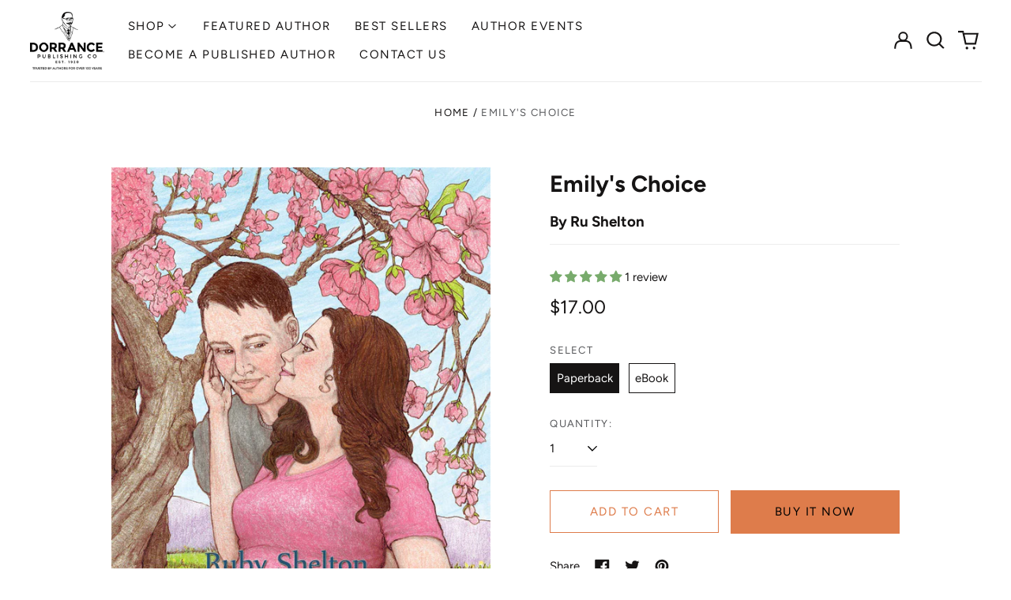

--- FILE ---
content_type: text/html; charset=utf-8
request_url: https://bookstore.dorrancepublishing.com/variants/47719504118048/?section_id=store-availability
body_size: -218
content:
<div id="shopify-section-store-availability" class="shopify-section"><script type="application/json" data-availability-json>{
    "variant": 47719504118048
    
  }
</script>
</div>

--- FILE ---
content_type: text/css
request_url: https://bookstore.dorrancepublishing.com/cdn/shop/t/2/assets/custom.css?v=61952854268031017381715194290
body_size: -195
content:
.collection-list__text{width:100%;background-color:#000000b3}.jdgm-review-widget .jdgm-rev-widg{border-top:solid #eee 1px;border-bottom:solid #eee 1px}.jdgm-review-widget .jdgm-paginate{border-top:none}.jdgm-review-widget{max-width:1680px;margin-left:auto;margin-right:auto;padding-left:1.25rem;padding-right:1.25rem}@media (min-width: 64em){.jdgm-review-widget{padding-left:2.5rem;padding-right:2.5rem}}.product-title+.product-block-text{margin:1rem 0 0;padding-bottom:1rem;border-bottom:solid #eee 1px}.barcodes,.product-rte p{margin-top:1rem}.product-rte.rte ol,.product-rte.rte ul{padding-left:1.5rem}#shopify-section-template--22193049305376__testimonials_NqAiLy a{color:var(--color-primary-text);text-decoration:none}#shopify-section-template--22193049305376__testimonials_NqAiLy a:hover{color:var(--color-secondary-meta)}.product-section .product-isbn+.my-8{margin-top:0}@media (min-width: 1000px){div[data-events-calendar-app]{all:revert!important;margin:0 auto!important;width:80%!important}}img[src*="https://books.google.com"]{margin:1.5rem 0}.aligned-buttons{text-align:center}.aligned-buttons a{align-items:center;padding-left:1.5rem;padding-right:1.3rem;display:inline-flex;margin-bottom:2rem}.aligned-buttons svg{position:relative;top:-.05rem;display:inline-block;width:2rem;margin-left:1rem}.aligned-buttons a:nth-child(1) svg{color:var(--color-primary-accent)}.aligned-buttons a:nth-child(2) svg{color:var(--color-secondary-accent)}@media (min-width: 500px){.aligned-buttons{text-align:left}.aligned-buttons a{margin-bottom:0}}.footer-nav{column-gap:2rem}
/*# sourceMappingURL=/cdn/shop/t/2/assets/custom.css.map?v=61952854268031017381715194290 */


--- FILE ---
content_type: text/javascript
request_url: https://bookstore.dorrancepublishing.com/cdn/shop/t/2/assets/custom.min.js?v=5984622455313897531713876273
body_size: -592
content:
/* eslint-disable func-names, wrap-iife, no-plusplus */
(function () {
    const customFCM = {
        init() {
            this.externalLinks();
        },
        externalLinks() {
            const { links } = document;
            for (let i = 0, linksLength = links.length; i < linksLength; i++) {
                if (links[i].hostname !== window.location.hostname) {
                    links[i].target = '_blank';
                    links[i].rel = 'noreferrer noopener';
                }
            }
        },
    };
    customFCM.init();
})();



--- FILE ---
content_type: text/javascript; charset=utf-8
request_url: https://bookstore.dorrancepublishing.com/products/emilys-choice.js
body_size: 1017
content:
{"id":9050258768160,"title":"Emily's Choice","handle":"emilys-choice","description":"  \u003cp\u003eSeventeen-year-old Emily dreams of being a child psychologist as her senior year of high school begins. But those dreams are shattered when she’s raped while walking home from a house party. When the rape results in a pregnancy, Emily is left with a difficult choice that will impact the rest of her life: to keep the baby or give it up for adoption. Emily’s choice is complicated further when, during her pregnancy, she falls in love with Adam, a young man trying to heal from a regretful past. When Emily discovers who raped her, she fears her relationship with Adam could be jeopardized.\u003c\/p\u003e \u003cp\u003eEmily’s Choice is sure to captivate adults who enjoy romance novels.\u003c\/p\u003e \u003cp\u003e\u003cstrong\u003eAbout the Author\u003c\/strong\u003e\u003c\/p\u003e \u003cp\u003eRuby Shelton was born and raised in Missouri, a country girl who enjoys outdoor activities and spending time with her three adult children and granddaughter. As a single parent, she spent twenty-three years working full-time and raising her children, with little time for herself. Now that her nest is empty, she’s found enjoyment in writing. Emily’s Choice is her first novel.\u003c\/p\u003e ","published_at":"2024-02-26T06:30:40-05:00","created_at":"2024-02-26T06:30:40-05:00","vendor":"Dorrance Bookstore","type":"","tags":[],"price":1200,"price_min":1200,"price_max":1700,"available":true,"price_varies":true,"compare_at_price":null,"compare_at_price_min":0,"compare_at_price_max":0,"compare_at_price_varies":false,"variants":[{"id":47719504118048,"title":"Paperback","option1":"Paperback","option2":null,"option3":null,"sku":null,"requires_shipping":true,"taxable":true,"featured_image":{"id":44463333802272,"product_id":9050258768160,"position":1,"created_at":"2024-02-26T06:30:40-05:00","updated_at":"2024-02-26T06:30:40-05:00","alt":null,"width":600,"height":900,"src":"https:\/\/cdn.shopify.com\/s\/files\/1\/0857\/3983\/1584\/products\/Wilson_frontcover__06344.1524577865.1280.1280.jpg?v=1708947040","variant_ids":[47719504118048,47719504150816]},"available":true,"name":"Emily's Choice - Paperback","public_title":"Paperback","options":["Paperback"],"price":1700,"weight":308,"compare_at_price":null,"inventory_management":null,"barcode":"9781480956667","featured_media":{"alt":null,"id":36889514639648,"position":1,"preview_image":{"aspect_ratio":0.667,"height":900,"width":600,"src":"https:\/\/cdn.shopify.com\/s\/files\/1\/0857\/3983\/1584\/products\/Wilson_frontcover__06344.1524577865.1280.1280.jpg?v=1708947040"}},"requires_selling_plan":false,"selling_plan_allocations":[]},{"id":47719504150816,"title":"eBook","option1":"eBook","option2":null,"option3":null,"sku":null,"requires_shipping":true,"taxable":true,"featured_image":{"id":44463333802272,"product_id":9050258768160,"position":1,"created_at":"2024-02-26T06:30:40-05:00","updated_at":"2024-02-26T06:30:40-05:00","alt":null,"width":600,"height":900,"src":"https:\/\/cdn.shopify.com\/s\/files\/1\/0857\/3983\/1584\/products\/Wilson_frontcover__06344.1524577865.1280.1280.jpg?v=1708947040","variant_ids":[47719504118048,47719504150816]},"available":true,"name":"Emily's Choice - eBook","public_title":"eBook","options":["eBook"],"price":1200,"weight":0,"compare_at_price":null,"inventory_management":null,"barcode":"9781480956896","featured_media":{"alt":null,"id":36889514639648,"position":1,"preview_image":{"aspect_ratio":0.667,"height":900,"width":600,"src":"https:\/\/cdn.shopify.com\/s\/files\/1\/0857\/3983\/1584\/products\/Wilson_frontcover__06344.1524577865.1280.1280.jpg?v=1708947040"}},"requires_selling_plan":false,"selling_plan_allocations":[]}],"images":["\/\/cdn.shopify.com\/s\/files\/1\/0857\/3983\/1584\/products\/Wilson_frontcover__06344.1524577865.1280.1280.jpg?v=1708947040","\/\/cdn.shopify.com\/s\/files\/1\/0857\/3983\/1584\/products\/Wilson_backcover__34170.1524577856.1280.1280.jpg?v=1708947040"],"featured_image":"\/\/cdn.shopify.com\/s\/files\/1\/0857\/3983\/1584\/products\/Wilson_frontcover__06344.1524577865.1280.1280.jpg?v=1708947040","options":[{"name":"Select","position":1,"values":["Paperback","eBook"]}],"url":"\/products\/emilys-choice","media":[{"alt":null,"id":36889514639648,"position":1,"preview_image":{"aspect_ratio":0.667,"height":900,"width":600,"src":"https:\/\/cdn.shopify.com\/s\/files\/1\/0857\/3983\/1584\/products\/Wilson_frontcover__06344.1524577865.1280.1280.jpg?v=1708947040"},"aspect_ratio":0.667,"height":900,"media_type":"image","src":"https:\/\/cdn.shopify.com\/s\/files\/1\/0857\/3983\/1584\/products\/Wilson_frontcover__06344.1524577865.1280.1280.jpg?v=1708947040","width":600},{"alt":null,"id":36889514672416,"position":2,"preview_image":{"aspect_ratio":0.667,"height":900,"width":600,"src":"https:\/\/cdn.shopify.com\/s\/files\/1\/0857\/3983\/1584\/products\/Wilson_backcover__34170.1524577856.1280.1280.jpg?v=1708947040"},"aspect_ratio":0.667,"height":900,"media_type":"image","src":"https:\/\/cdn.shopify.com\/s\/files\/1\/0857\/3983\/1584\/products\/Wilson_backcover__34170.1524577856.1280.1280.jpg?v=1708947040","width":600}],"requires_selling_plan":false,"selling_plan_groups":[]}